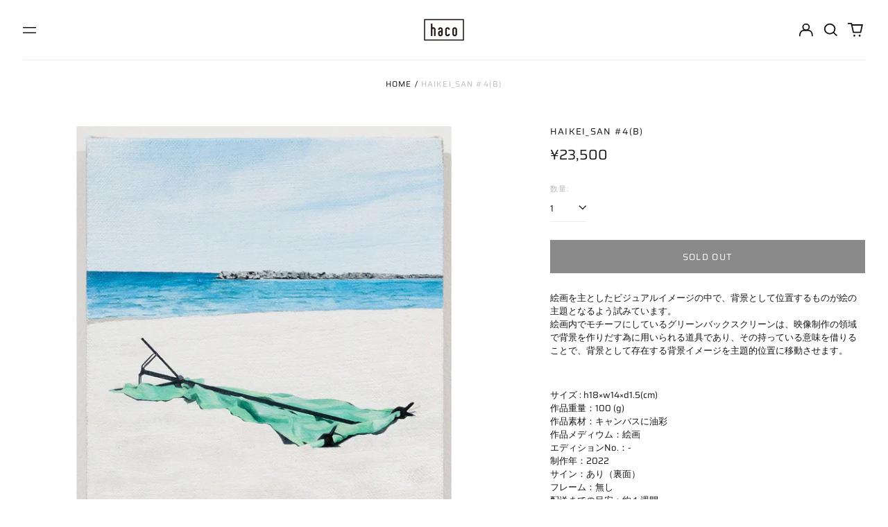

--- FILE ---
content_type: text/html; charset=utf-8
request_url: https://haco-gallery.com//variants/41924056776900/?section_id=store-availability
body_size: -340
content:
<div id="shopify-section-store-availability" class="shopify-section"><script type="application/json" data-availability-json>{
    "variant": 41924056776900
    
  }
</script>
</div>